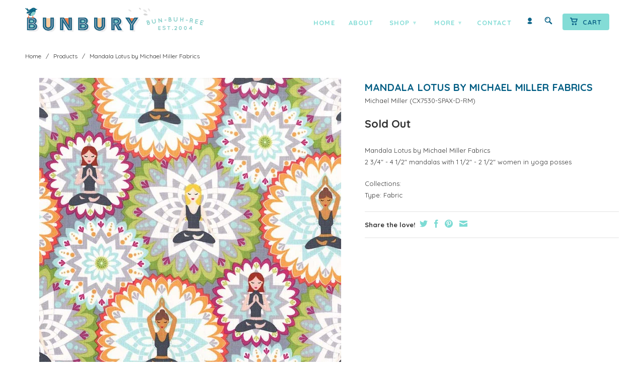

--- FILE ---
content_type: text/html; charset=utf-8
request_url: https://www.bunburyfabrics.com/products/mandala-lotus-by-michael-miller-fabrics
body_size: 19294
content:
<!DOCTYPE html>
<!--[if lt IE 7 ]><html class="ie ie6" lang="en"> <![endif]-->
<!--[if IE 7 ]><html class="ie ie7" lang="en"> <![endif]-->
<!--[if IE 8 ]><html class="ie ie8" lang="en"> <![endif]-->
<!--[if (gte IE 9)|!(IE)]><!--><html lang="en"> <!--<![endif]-->

<head>
<!-- Google tag (gtag.js) -->
<script async src="https://www.googletagmanager.com/gtag/js?id=AW-1047105641"></script>
<script>
  window.dataLayer = window.dataLayer || [];
  function gtag(){dataLayer.push(arguments);}
  gtag('js', new Date());

  gtag('config', 'AW-1047105641');
</script>
    
    <meta name="p:domain_verify" content="d83054ebf78369afce29eecca9050491"/>
       
    <meta charset="utf-8">
    <meta http-equiv="cleartype" content="on">
    <meta name="robots" content="index,follow">
      
           
    <title>Mandala Lotus by Michael Miller Fabrics - Bunbury Fabrics</title>
    
    
      <meta name="description" content="Mandala Lotus by Michael Miller Fabrics2 3/4&quot; - 4 1/2&quot; mandalas with 1 1/2&quot; - 2 1/2&quot; women in yoga posses" />
    

    <!-- Custom Fonts -->
    <link href="//fonts.googleapis.com/css?family=.|Open+Sans:light,normal,bold|Quicksand:light,normal,bold|Quicksand:light,normal,bold|Quicksand:light,normal,bold" rel="stylesheet" type="text/css" />

    

<meta property="og:site_name" content="Bunbury Fabrics">
<meta property="og:url" content="https://www.bunburyfabrics.com/products/mandala-lotus-by-michael-miller-fabrics">
<meta property="og:title" content="Mandala Lotus by Michael Miller Fabrics">
<meta property="og:type" content="product">
<meta property="og:description" content="Mandala Lotus by Michael Miller Fabrics2 3/4&quot; - 4 1/2&quot; mandalas with 1 1/2&quot; - 2 1/2&quot; women in yoga posses"><meta property="og:image" content="http://www.bunburyfabrics.com/cdn/shop/products/MandalaLotusbyMichaelMillerFabricscx7530_spa.jpg?v=1560648259">
  <meta property="og:image:secure_url" content="https://www.bunburyfabrics.com/cdn/shop/products/MandalaLotusbyMichaelMillerFabricscx7530_spa.jpg?v=1560648259">
  <meta property="og:image:width" content="698">
  <meta property="og:image:height" content="691"><meta property="og:price:amount" content="4.42">
  <meta property="og:price:currency" content="USD"><meta name="twitter:card" content="summary_large_image">
<meta name="twitter:title" content="Mandala Lotus by Michael Miller Fabrics">
<meta name="twitter:description" content="Mandala Lotus by Michael Miller Fabrics2 3/4&quot; - 4 1/2&quot; mandalas with 1 1/2&quot; - 2 1/2&quot; women in yoga posses">

    
    

    <!-- Mobile Specific Metas -->
    <meta name="HandheldFriendly" content="True">
    <meta name="MobileOptimized" content="320">
    <meta name="viewport" content="width=device-width, initial-scale=1, maximum-scale=1"> 

    <!-- Stylesheets -->
    <link href="//www.bunburyfabrics.com/cdn/shop/t/28/assets/styles.css?v=167559248080098627481728074598" rel="stylesheet" type="text/css" media="all" />
    <!--[if lte IE 9]>
      <link href="//www.bunburyfabrics.com/cdn/shop/t/28/assets/ie.css?v=16370617434440559491727823903" rel="stylesheet" type="text/css" media="all" />
    <![endif]-->
    <!--[if lte IE 7]>
      <script src="//www.bunburyfabrics.com/cdn/shop/t/28/assets/lte-ie7.js?v=163036231798125265921727823903" type="text/javascript"></script>
    <![endif]-->
    <link href="//www.bunburyfabrics.com/cdn/shop/t/28/assets/aeolidia.scss.css?v=77300374599110329831728070760" rel="stylesheet" type="text/css" media="all" />

    <!-- Icons -->
    <!-- /snippets/favicons.liquid -->
<link rel="apple-touch-icon" sizes="72x72" href="//www.bunburyfabrics.com/cdn/shop/t/28/assets/apple-touch-icon-72.png?v=151112699612231643081727823903">
<link rel="apple-touch-icon" sizes="76x76" href="//www.bunburyfabrics.com/cdn/shop/t/28/assets/apple-touch-icon-76.png?v=87754138956927724931727823903">
<link rel="apple-touch-icon" sizes="114x114" href="//www.bunburyfabrics.com/cdn/shop/t/28/assets/apple-touch-icon-114.png?v=179262338845385923611727823903">
<link rel="apple-touch-icon" sizes="120x120" href="//www.bunburyfabrics.com/cdn/shop/t/28/assets/apple-touch-icon-120.png?v=62554619951950176131727823903">
<link rel="apple-touch-icon" sizes="152x152" href="//www.bunburyfabrics.com/cdn/shop/t/28/assets/apple-touch-icon-152.png?v=175219369231488926631727823903">
<link rel="apple-touch-icon" sizes="167x167" href="//www.bunburyfabrics.com/cdn/shop/t/28/assets/apple-touch-icon-167.png?v=86166735830304160001727823903">
<link rel="apple-touch-icon" sizes="180x180" href="//www.bunburyfabrics.com/cdn/shop/t/28/assets/apple-touch-icon.png?v=78344512974278309641727823903">
<link rel="apple-touch-icon" sizes="196x196" href="//www.bunburyfabrics.com/cdn/shop/t/28/assets/apple-touch-icon-196.png?v=180143136332716244571727823903">
<link rel="icon" type="image/png" href="//www.bunburyfabrics.com/cdn/shop/t/28/assets/favicon-16x16.png?v=105132412965732833911727823903" sizes="16x16">
<link rel="icon" type="image/png" href="//www.bunburyfabrics.com/cdn/shop/t/28/assets/favicon-32x32.png?v=167838126253497199901727823903" sizes="32x32">
<link rel="icon" type="image/png" href="//www.bunburyfabrics.com/cdn/shop/t/28/assets/favicon-96x96.png?v=99586195465369746441727823903" sizes="96x96">
<link rel="icon" type="image/png" href="//www.bunburyfabrics.com/cdn/shop/t/28/assets/favicon-192x192.png?v=24000361823534837561727823903" sizes="192x192">
<link rel="manifest" href="//www.bunburyfabrics.com/cdn/shop/t/28/assets/manifest.json?v=19887788437393921251727823903">
<link rel="shortcut icon" sizes="196x196" href="//www.bunburyfabrics.com/cdn/shop/t/28/assets/apple-touch-icon-196.png?v=180143136332716244571727823903">
<meta name="apple-mobile-web-app-title" content="Bunbury Fabrics">
<meta name="application-name" content="Bunbury Fabrics">
<meta name="msapplication-config" content="//www.bunburyfabrics.com/cdn/shop/t/28/assets/browserconfig.xml?v=131456168448717392161727824777">
<meta name="theme-color" content="#005d83">
    <link rel="shortcut icon" type="image/x-icon" href="//www.bunburyfabrics.com/cdn/shop/t/28/assets/favicon.png?v=79762452325989656661727823903">
    <link rel="canonical" href="https://www.bunburyfabrics.com/products/mandala-lotus-by-michael-miller-fabrics" />
    
    
   
    <!-- Block indexing for spam links 21 Jan 2024 --><!-- jQuery and jQuery fallback -->
    <script src="//ajax.googleapis.com/ajax/libs/jquery/1.11.2/jquery.min.js"></script>
    <script>window.jQuery || document.write("<script src='//www.bunburyfabrics.com/cdn/shop/t/28/assets/jquery.min.js?v=137856824382255512321727823903'>\x3C/script>")</script>
    <script src="//www.bunburyfabrics.com/cdn/shop/t/28/assets/app.js?v=178808291145851209441727823903" type="text/javascript"></script>
    
    <script src="//www.bunburyfabrics.com/cdn/shopifycloud/storefront/assets/themes_support/option_selection-b017cd28.js" type="text/javascript"></script>        
    <script>window.performance && window.performance.mark && window.performance.mark('shopify.content_for_header.start');</script><meta name="google-site-verification" content="YVzH8FuspbbWUsEWrNM46Ww3p55LclaXWSnW0iKYMJo">
<meta id="shopify-digital-wallet" name="shopify-digital-wallet" content="/8921218/digital_wallets/dialog">
<meta name="shopify-checkout-api-token" content="09adbd92b2dbb03d2d5d8071bdf4d93f">
<meta id="in-context-paypal-metadata" data-shop-id="8921218" data-venmo-supported="false" data-environment="production" data-locale="en_US" data-paypal-v4="true" data-currency="USD">
<link rel="alternate" type="application/json+oembed" href="https://www.bunburyfabrics.com/products/mandala-lotus-by-michael-miller-fabrics.oembed">
<script async="async" src="/checkouts/internal/preloads.js?locale=en-US"></script>
<link rel="preconnect" href="https://shop.app" crossorigin="anonymous">
<script async="async" src="https://shop.app/checkouts/internal/preloads.js?locale=en-US&shop_id=8921218" crossorigin="anonymous"></script>
<script id="apple-pay-shop-capabilities" type="application/json">{"shopId":8921218,"countryCode":"US","currencyCode":"USD","merchantCapabilities":["supports3DS"],"merchantId":"gid:\/\/shopify\/Shop\/8921218","merchantName":"Bunbury Fabrics","requiredBillingContactFields":["postalAddress","email","phone"],"requiredShippingContactFields":["postalAddress","email","phone"],"shippingType":"shipping","supportedNetworks":["visa","masterCard","amex","discover","elo","jcb"],"total":{"type":"pending","label":"Bunbury Fabrics","amount":"1.00"},"shopifyPaymentsEnabled":true,"supportsSubscriptions":true}</script>
<script id="shopify-features" type="application/json">{"accessToken":"09adbd92b2dbb03d2d5d8071bdf4d93f","betas":["rich-media-storefront-analytics"],"domain":"www.bunburyfabrics.com","predictiveSearch":true,"shopId":8921218,"locale":"en"}</script>
<script>var Shopify = Shopify || {};
Shopify.shop = "bunbury-2.myshopify.com";
Shopify.locale = "en";
Shopify.currency = {"active":"USD","rate":"1.0"};
Shopify.country = "US";
Shopify.theme = {"name":"Retina 2.1 - 1\/4 yard price - NEWSLETTER","id":172585222438,"schema_name":null,"schema_version":null,"theme_store_id":null,"role":"main"};
Shopify.theme.handle = "null";
Shopify.theme.style = {"id":null,"handle":null};
Shopify.cdnHost = "www.bunburyfabrics.com/cdn";
Shopify.routes = Shopify.routes || {};
Shopify.routes.root = "/";</script>
<script type="module">!function(o){(o.Shopify=o.Shopify||{}).modules=!0}(window);</script>
<script>!function(o){function n(){var o=[];function n(){o.push(Array.prototype.slice.apply(arguments))}return n.q=o,n}var t=o.Shopify=o.Shopify||{};t.loadFeatures=n(),t.autoloadFeatures=n()}(window);</script>
<script>
  window.ShopifyPay = window.ShopifyPay || {};
  window.ShopifyPay.apiHost = "shop.app\/pay";
  window.ShopifyPay.redirectState = null;
</script>
<script id="shop-js-analytics" type="application/json">{"pageType":"product"}</script>
<script defer="defer" async type="module" src="//www.bunburyfabrics.com/cdn/shopifycloud/shop-js/modules/v2/client.init-shop-cart-sync_BdyHc3Nr.en.esm.js"></script>
<script defer="defer" async type="module" src="//www.bunburyfabrics.com/cdn/shopifycloud/shop-js/modules/v2/chunk.common_Daul8nwZ.esm.js"></script>
<script type="module">
  await import("//www.bunburyfabrics.com/cdn/shopifycloud/shop-js/modules/v2/client.init-shop-cart-sync_BdyHc3Nr.en.esm.js");
await import("//www.bunburyfabrics.com/cdn/shopifycloud/shop-js/modules/v2/chunk.common_Daul8nwZ.esm.js");

  window.Shopify.SignInWithShop?.initShopCartSync?.({"fedCMEnabled":true,"windoidEnabled":true});

</script>
<script>
  window.Shopify = window.Shopify || {};
  if (!window.Shopify.featureAssets) window.Shopify.featureAssets = {};
  window.Shopify.featureAssets['shop-js'] = {"shop-cart-sync":["modules/v2/client.shop-cart-sync_QYOiDySF.en.esm.js","modules/v2/chunk.common_Daul8nwZ.esm.js"],"init-fed-cm":["modules/v2/client.init-fed-cm_DchLp9rc.en.esm.js","modules/v2/chunk.common_Daul8nwZ.esm.js"],"shop-button":["modules/v2/client.shop-button_OV7bAJc5.en.esm.js","modules/v2/chunk.common_Daul8nwZ.esm.js"],"init-windoid":["modules/v2/client.init-windoid_DwxFKQ8e.en.esm.js","modules/v2/chunk.common_Daul8nwZ.esm.js"],"shop-cash-offers":["modules/v2/client.shop-cash-offers_DWtL6Bq3.en.esm.js","modules/v2/chunk.common_Daul8nwZ.esm.js","modules/v2/chunk.modal_CQq8HTM6.esm.js"],"shop-toast-manager":["modules/v2/client.shop-toast-manager_CX9r1SjA.en.esm.js","modules/v2/chunk.common_Daul8nwZ.esm.js"],"init-shop-email-lookup-coordinator":["modules/v2/client.init-shop-email-lookup-coordinator_UhKnw74l.en.esm.js","modules/v2/chunk.common_Daul8nwZ.esm.js"],"pay-button":["modules/v2/client.pay-button_DzxNnLDY.en.esm.js","modules/v2/chunk.common_Daul8nwZ.esm.js"],"avatar":["modules/v2/client.avatar_BTnouDA3.en.esm.js"],"init-shop-cart-sync":["modules/v2/client.init-shop-cart-sync_BdyHc3Nr.en.esm.js","modules/v2/chunk.common_Daul8nwZ.esm.js"],"shop-login-button":["modules/v2/client.shop-login-button_D8B466_1.en.esm.js","modules/v2/chunk.common_Daul8nwZ.esm.js","modules/v2/chunk.modal_CQq8HTM6.esm.js"],"init-customer-accounts-sign-up":["modules/v2/client.init-customer-accounts-sign-up_C8fpPm4i.en.esm.js","modules/v2/client.shop-login-button_D8B466_1.en.esm.js","modules/v2/chunk.common_Daul8nwZ.esm.js","modules/v2/chunk.modal_CQq8HTM6.esm.js"],"init-shop-for-new-customer-accounts":["modules/v2/client.init-shop-for-new-customer-accounts_CVTO0Ztu.en.esm.js","modules/v2/client.shop-login-button_D8B466_1.en.esm.js","modules/v2/chunk.common_Daul8nwZ.esm.js","modules/v2/chunk.modal_CQq8HTM6.esm.js"],"init-customer-accounts":["modules/v2/client.init-customer-accounts_dRgKMfrE.en.esm.js","modules/v2/client.shop-login-button_D8B466_1.en.esm.js","modules/v2/chunk.common_Daul8nwZ.esm.js","modules/v2/chunk.modal_CQq8HTM6.esm.js"],"shop-follow-button":["modules/v2/client.shop-follow-button_CkZpjEct.en.esm.js","modules/v2/chunk.common_Daul8nwZ.esm.js","modules/v2/chunk.modal_CQq8HTM6.esm.js"],"lead-capture":["modules/v2/client.lead-capture_BntHBhfp.en.esm.js","modules/v2/chunk.common_Daul8nwZ.esm.js","modules/v2/chunk.modal_CQq8HTM6.esm.js"],"checkout-modal":["modules/v2/client.checkout-modal_CfxcYbTm.en.esm.js","modules/v2/chunk.common_Daul8nwZ.esm.js","modules/v2/chunk.modal_CQq8HTM6.esm.js"],"shop-login":["modules/v2/client.shop-login_Da4GZ2H6.en.esm.js","modules/v2/chunk.common_Daul8nwZ.esm.js","modules/v2/chunk.modal_CQq8HTM6.esm.js"],"payment-terms":["modules/v2/client.payment-terms_MV4M3zvL.en.esm.js","modules/v2/chunk.common_Daul8nwZ.esm.js","modules/v2/chunk.modal_CQq8HTM6.esm.js"]};
</script>
<script id="__st">var __st={"a":8921218,"offset":-28800,"reqid":"f0748306-7601-4075-a7b4-b85bd8a00b68-1768961689","pageurl":"www.bunburyfabrics.com\/products\/mandala-lotus-by-michael-miller-fabrics","u":"c44754ce32fd","p":"product","rtyp":"product","rid":3031175233617};</script>
<script>window.ShopifyPaypalV4VisibilityTracking = true;</script>
<script id="captcha-bootstrap">!function(){'use strict';const t='contact',e='account',n='new_comment',o=[[t,t],['blogs',n],['comments',n],[t,'customer']],c=[[e,'customer_login'],[e,'guest_login'],[e,'recover_customer_password'],[e,'create_customer']],r=t=>t.map((([t,e])=>`form[action*='/${t}']:not([data-nocaptcha='true']) input[name='form_type'][value='${e}']`)).join(','),a=t=>()=>t?[...document.querySelectorAll(t)].map((t=>t.form)):[];function s(){const t=[...o],e=r(t);return a(e)}const i='password',u='form_key',d=['recaptcha-v3-token','g-recaptcha-response','h-captcha-response',i],f=()=>{try{return window.sessionStorage}catch{return}},m='__shopify_v',_=t=>t.elements[u];function p(t,e,n=!1){try{const o=window.sessionStorage,c=JSON.parse(o.getItem(e)),{data:r}=function(t){const{data:e,action:n}=t;return t[m]||n?{data:e,action:n}:{data:t,action:n}}(c);for(const[e,n]of Object.entries(r))t.elements[e]&&(t.elements[e].value=n);n&&o.removeItem(e)}catch(o){console.error('form repopulation failed',{error:o})}}const l='form_type',E='cptcha';function T(t){t.dataset[E]=!0}const w=window,h=w.document,L='Shopify',v='ce_forms',y='captcha';let A=!1;((t,e)=>{const n=(g='f06e6c50-85a8-45c8-87d0-21a2b65856fe',I='https://cdn.shopify.com/shopifycloud/storefront-forms-hcaptcha/ce_storefront_forms_captcha_hcaptcha.v1.5.2.iife.js',D={infoText:'Protected by hCaptcha',privacyText:'Privacy',termsText:'Terms'},(t,e,n)=>{const o=w[L][v],c=o.bindForm;if(c)return c(t,g,e,D).then(n);var r;o.q.push([[t,g,e,D],n]),r=I,A||(h.body.append(Object.assign(h.createElement('script'),{id:'captcha-provider',async:!0,src:r})),A=!0)});var g,I,D;w[L]=w[L]||{},w[L][v]=w[L][v]||{},w[L][v].q=[],w[L][y]=w[L][y]||{},w[L][y].protect=function(t,e){n(t,void 0,e),T(t)},Object.freeze(w[L][y]),function(t,e,n,w,h,L){const[v,y,A,g]=function(t,e,n){const i=e?o:[],u=t?c:[],d=[...i,...u],f=r(d),m=r(i),_=r(d.filter((([t,e])=>n.includes(e))));return[a(f),a(m),a(_),s()]}(w,h,L),I=t=>{const e=t.target;return e instanceof HTMLFormElement?e:e&&e.form},D=t=>v().includes(t);t.addEventListener('submit',(t=>{const e=I(t);if(!e)return;const n=D(e)&&!e.dataset.hcaptchaBound&&!e.dataset.recaptchaBound,o=_(e),c=g().includes(e)&&(!o||!o.value);(n||c)&&t.preventDefault(),c&&!n&&(function(t){try{if(!f())return;!function(t){const e=f();if(!e)return;const n=_(t);if(!n)return;const o=n.value;o&&e.removeItem(o)}(t);const e=Array.from(Array(32),(()=>Math.random().toString(36)[2])).join('');!function(t,e){_(t)||t.append(Object.assign(document.createElement('input'),{type:'hidden',name:u})),t.elements[u].value=e}(t,e),function(t,e){const n=f();if(!n)return;const o=[...t.querySelectorAll(`input[type='${i}']`)].map((({name:t})=>t)),c=[...d,...o],r={};for(const[a,s]of new FormData(t).entries())c.includes(a)||(r[a]=s);n.setItem(e,JSON.stringify({[m]:1,action:t.action,data:r}))}(t,e)}catch(e){console.error('failed to persist form',e)}}(e),e.submit())}));const S=(t,e)=>{t&&!t.dataset[E]&&(n(t,e.some((e=>e===t))),T(t))};for(const o of['focusin','change'])t.addEventListener(o,(t=>{const e=I(t);D(e)&&S(e,y())}));const B=e.get('form_key'),M=e.get(l),P=B&&M;t.addEventListener('DOMContentLoaded',(()=>{const t=y();if(P)for(const e of t)e.elements[l].value===M&&p(e,B);[...new Set([...A(),...v().filter((t=>'true'===t.dataset.shopifyCaptcha))])].forEach((e=>S(e,t)))}))}(h,new URLSearchParams(w.location.search),n,t,e,['guest_login'])})(!0,!0)}();</script>
<script integrity="sha256-4kQ18oKyAcykRKYeNunJcIwy7WH5gtpwJnB7kiuLZ1E=" data-source-attribution="shopify.loadfeatures" defer="defer" src="//www.bunburyfabrics.com/cdn/shopifycloud/storefront/assets/storefront/load_feature-a0a9edcb.js" crossorigin="anonymous"></script>
<script crossorigin="anonymous" defer="defer" src="//www.bunburyfabrics.com/cdn/shopifycloud/storefront/assets/shopify_pay/storefront-65b4c6d7.js?v=20250812"></script>
<script data-source-attribution="shopify.dynamic_checkout.dynamic.init">var Shopify=Shopify||{};Shopify.PaymentButton=Shopify.PaymentButton||{isStorefrontPortableWallets:!0,init:function(){window.Shopify.PaymentButton.init=function(){};var t=document.createElement("script");t.src="https://www.bunburyfabrics.com/cdn/shopifycloud/portable-wallets/latest/portable-wallets.en.js",t.type="module",document.head.appendChild(t)}};
</script>
<script data-source-attribution="shopify.dynamic_checkout.buyer_consent">
  function portableWalletsHideBuyerConsent(e){var t=document.getElementById("shopify-buyer-consent"),n=document.getElementById("shopify-subscription-policy-button");t&&n&&(t.classList.add("hidden"),t.setAttribute("aria-hidden","true"),n.removeEventListener("click",e))}function portableWalletsShowBuyerConsent(e){var t=document.getElementById("shopify-buyer-consent"),n=document.getElementById("shopify-subscription-policy-button");t&&n&&(t.classList.remove("hidden"),t.removeAttribute("aria-hidden"),n.addEventListener("click",e))}window.Shopify?.PaymentButton&&(window.Shopify.PaymentButton.hideBuyerConsent=portableWalletsHideBuyerConsent,window.Shopify.PaymentButton.showBuyerConsent=portableWalletsShowBuyerConsent);
</script>
<script data-source-attribution="shopify.dynamic_checkout.cart.bootstrap">document.addEventListener("DOMContentLoaded",(function(){function t(){return document.querySelector("shopify-accelerated-checkout-cart, shopify-accelerated-checkout")}if(t())Shopify.PaymentButton.init();else{new MutationObserver((function(e,n){t()&&(Shopify.PaymentButton.init(),n.disconnect())})).observe(document.body,{childList:!0,subtree:!0})}}));
</script>
<link id="shopify-accelerated-checkout-styles" rel="stylesheet" media="screen" href="https://www.bunburyfabrics.com/cdn/shopifycloud/portable-wallets/latest/accelerated-checkout-backwards-compat.css" crossorigin="anonymous">
<style id="shopify-accelerated-checkout-cart">
        #shopify-buyer-consent {
  margin-top: 1em;
  display: inline-block;
  width: 100%;
}

#shopify-buyer-consent.hidden {
  display: none;
}

#shopify-subscription-policy-button {
  background: none;
  border: none;
  padding: 0;
  text-decoration: underline;
  font-size: inherit;
  cursor: pointer;
}

#shopify-subscription-policy-button::before {
  box-shadow: none;
}

      </style>

<script>window.performance && window.performance.mark && window.performance.mark('shopify.content_for_header.end');</script>

<script src="https://cdn.shopify.com/extensions/19689677-6488-4a31-adf3-fcf4359c5fd9/forms-2295/assets/shopify-forms-loader.js" type="text/javascript" defer="defer"></script>
<link href="https://monorail-edge.shopifysvc.com" rel="dns-prefetch">
<script>(function(){if ("sendBeacon" in navigator && "performance" in window) {try {var session_token_from_headers = performance.getEntriesByType('navigation')[0].serverTiming.find(x => x.name == '_s').description;} catch {var session_token_from_headers = undefined;}var session_cookie_matches = document.cookie.match(/_shopify_s=([^;]*)/);var session_token_from_cookie = session_cookie_matches && session_cookie_matches.length === 2 ? session_cookie_matches[1] : "";var session_token = session_token_from_headers || session_token_from_cookie || "";function handle_abandonment_event(e) {var entries = performance.getEntries().filter(function(entry) {return /monorail-edge.shopifysvc.com/.test(entry.name);});if (!window.abandonment_tracked && entries.length === 0) {window.abandonment_tracked = true;var currentMs = Date.now();var navigation_start = performance.timing.navigationStart;var payload = {shop_id: 8921218,url: window.location.href,navigation_start,duration: currentMs - navigation_start,session_token,page_type: "product"};window.navigator.sendBeacon("https://monorail-edge.shopifysvc.com/v1/produce", JSON.stringify({schema_id: "online_store_buyer_site_abandonment/1.1",payload: payload,metadata: {event_created_at_ms: currentMs,event_sent_at_ms: currentMs}}));}}window.addEventListener('pagehide', handle_abandonment_event);}}());</script>
<script id="web-pixels-manager-setup">(function e(e,d,r,n,o){if(void 0===o&&(o={}),!Boolean(null===(a=null===(i=window.Shopify)||void 0===i?void 0:i.analytics)||void 0===a?void 0:a.replayQueue)){var i,a;window.Shopify=window.Shopify||{};var t=window.Shopify;t.analytics=t.analytics||{};var s=t.analytics;s.replayQueue=[],s.publish=function(e,d,r){return s.replayQueue.push([e,d,r]),!0};try{self.performance.mark("wpm:start")}catch(e){}var l=function(){var e={modern:/Edge?\/(1{2}[4-9]|1[2-9]\d|[2-9]\d{2}|\d{4,})\.\d+(\.\d+|)|Firefox\/(1{2}[4-9]|1[2-9]\d|[2-9]\d{2}|\d{4,})\.\d+(\.\d+|)|Chrom(ium|e)\/(9{2}|\d{3,})\.\d+(\.\d+|)|(Maci|X1{2}).+ Version\/(15\.\d+|(1[6-9]|[2-9]\d|\d{3,})\.\d+)([,.]\d+|)( \(\w+\)|)( Mobile\/\w+|) Safari\/|Chrome.+OPR\/(9{2}|\d{3,})\.\d+\.\d+|(CPU[ +]OS|iPhone[ +]OS|CPU[ +]iPhone|CPU IPhone OS|CPU iPad OS)[ +]+(15[._]\d+|(1[6-9]|[2-9]\d|\d{3,})[._]\d+)([._]\d+|)|Android:?[ /-](13[3-9]|1[4-9]\d|[2-9]\d{2}|\d{4,})(\.\d+|)(\.\d+|)|Android.+Firefox\/(13[5-9]|1[4-9]\d|[2-9]\d{2}|\d{4,})\.\d+(\.\d+|)|Android.+Chrom(ium|e)\/(13[3-9]|1[4-9]\d|[2-9]\d{2}|\d{4,})\.\d+(\.\d+|)|SamsungBrowser\/([2-9]\d|\d{3,})\.\d+/,legacy:/Edge?\/(1[6-9]|[2-9]\d|\d{3,})\.\d+(\.\d+|)|Firefox\/(5[4-9]|[6-9]\d|\d{3,})\.\d+(\.\d+|)|Chrom(ium|e)\/(5[1-9]|[6-9]\d|\d{3,})\.\d+(\.\d+|)([\d.]+$|.*Safari\/(?![\d.]+ Edge\/[\d.]+$))|(Maci|X1{2}).+ Version\/(10\.\d+|(1[1-9]|[2-9]\d|\d{3,})\.\d+)([,.]\d+|)( \(\w+\)|)( Mobile\/\w+|) Safari\/|Chrome.+OPR\/(3[89]|[4-9]\d|\d{3,})\.\d+\.\d+|(CPU[ +]OS|iPhone[ +]OS|CPU[ +]iPhone|CPU IPhone OS|CPU iPad OS)[ +]+(10[._]\d+|(1[1-9]|[2-9]\d|\d{3,})[._]\d+)([._]\d+|)|Android:?[ /-](13[3-9]|1[4-9]\d|[2-9]\d{2}|\d{4,})(\.\d+|)(\.\d+|)|Mobile Safari.+OPR\/([89]\d|\d{3,})\.\d+\.\d+|Android.+Firefox\/(13[5-9]|1[4-9]\d|[2-9]\d{2}|\d{4,})\.\d+(\.\d+|)|Android.+Chrom(ium|e)\/(13[3-9]|1[4-9]\d|[2-9]\d{2}|\d{4,})\.\d+(\.\d+|)|Android.+(UC? ?Browser|UCWEB|U3)[ /]?(15\.([5-9]|\d{2,})|(1[6-9]|[2-9]\d|\d{3,})\.\d+)\.\d+|SamsungBrowser\/(5\.\d+|([6-9]|\d{2,})\.\d+)|Android.+MQ{2}Browser\/(14(\.(9|\d{2,})|)|(1[5-9]|[2-9]\d|\d{3,})(\.\d+|))(\.\d+|)|K[Aa][Ii]OS\/(3\.\d+|([4-9]|\d{2,})\.\d+)(\.\d+|)/},d=e.modern,r=e.legacy,n=navigator.userAgent;return n.match(d)?"modern":n.match(r)?"legacy":"unknown"}(),u="modern"===l?"modern":"legacy",c=(null!=n?n:{modern:"",legacy:""})[u],f=function(e){return[e.baseUrl,"/wpm","/b",e.hashVersion,"modern"===e.buildTarget?"m":"l",".js"].join("")}({baseUrl:d,hashVersion:r,buildTarget:u}),m=function(e){var d=e.version,r=e.bundleTarget,n=e.surface,o=e.pageUrl,i=e.monorailEndpoint;return{emit:function(e){var a=e.status,t=e.errorMsg,s=(new Date).getTime(),l=JSON.stringify({metadata:{event_sent_at_ms:s},events:[{schema_id:"web_pixels_manager_load/3.1",payload:{version:d,bundle_target:r,page_url:o,status:a,surface:n,error_msg:t},metadata:{event_created_at_ms:s}}]});if(!i)return console&&console.warn&&console.warn("[Web Pixels Manager] No Monorail endpoint provided, skipping logging."),!1;try{return self.navigator.sendBeacon.bind(self.navigator)(i,l)}catch(e){}var u=new XMLHttpRequest;try{return u.open("POST",i,!0),u.setRequestHeader("Content-Type","text/plain"),u.send(l),!0}catch(e){return console&&console.warn&&console.warn("[Web Pixels Manager] Got an unhandled error while logging to Monorail."),!1}}}}({version:r,bundleTarget:l,surface:e.surface,pageUrl:self.location.href,monorailEndpoint:e.monorailEndpoint});try{o.browserTarget=l,function(e){var d=e.src,r=e.async,n=void 0===r||r,o=e.onload,i=e.onerror,a=e.sri,t=e.scriptDataAttributes,s=void 0===t?{}:t,l=document.createElement("script"),u=document.querySelector("head"),c=document.querySelector("body");if(l.async=n,l.src=d,a&&(l.integrity=a,l.crossOrigin="anonymous"),s)for(var f in s)if(Object.prototype.hasOwnProperty.call(s,f))try{l.dataset[f]=s[f]}catch(e){}if(o&&l.addEventListener("load",o),i&&l.addEventListener("error",i),u)u.appendChild(l);else{if(!c)throw new Error("Did not find a head or body element to append the script");c.appendChild(l)}}({src:f,async:!0,onload:function(){if(!function(){var e,d;return Boolean(null===(d=null===(e=window.Shopify)||void 0===e?void 0:e.analytics)||void 0===d?void 0:d.initialized)}()){var d=window.webPixelsManager.init(e)||void 0;if(d){var r=window.Shopify.analytics;r.replayQueue.forEach((function(e){var r=e[0],n=e[1],o=e[2];d.publishCustomEvent(r,n,o)})),r.replayQueue=[],r.publish=d.publishCustomEvent,r.visitor=d.visitor,r.initialized=!0}}},onerror:function(){return m.emit({status:"failed",errorMsg:"".concat(f," has failed to load")})},sri:function(e){var d=/^sha384-[A-Za-z0-9+/=]+$/;return"string"==typeof e&&d.test(e)}(c)?c:"",scriptDataAttributes:o}),m.emit({status:"loading"})}catch(e){m.emit({status:"failed",errorMsg:(null==e?void 0:e.message)||"Unknown error"})}}})({shopId: 8921218,storefrontBaseUrl: "https://www.bunburyfabrics.com",extensionsBaseUrl: "https://extensions.shopifycdn.com/cdn/shopifycloud/web-pixels-manager",monorailEndpoint: "https://monorail-edge.shopifysvc.com/unstable/produce_batch",surface: "storefront-renderer",enabledBetaFlags: ["2dca8a86"],webPixelsConfigList: [{"id":"828113190","configuration":"{\"config\":\"{\\\"google_tag_ids\\\":[\\\"AW-1047105641\\\",\\\"GT-PBN54H9\\\",\\\"GT-MKTDC8C\\\"],\\\"target_country\\\":\\\"US\\\",\\\"gtag_events\\\":[{\\\"type\\\":\\\"search\\\",\\\"action_label\\\":[\\\"G-GQT5NG49GJ\\\",\\\"AW-1047105641\\\/qYNSCNCMuJUBEOmgpvMD\\\",\\\"AW-1047105641\\\"]},{\\\"type\\\":\\\"begin_checkout\\\",\\\"action_label\\\":[\\\"G-GQT5NG49GJ\\\",\\\"AW-1047105641\\\/LxISCM2MuJUBEOmgpvMD\\\",\\\"AW-1047105641\\\"]},{\\\"type\\\":\\\"view_item\\\",\\\"action_label\\\":[\\\"G-GQT5NG49GJ\\\",\\\"AW-1047105641\\\/DEhRCM-LuJUBEOmgpvMD\\\",\\\"MC-Y6LDMDS00W\\\",\\\"AW-1047105641\\\"]},{\\\"type\\\":\\\"purchase\\\",\\\"action_label\\\":[\\\"G-GQT5NG49GJ\\\",\\\"AW-1047105641\\\/WeDrCMyLuJUBEOmgpvMD\\\",\\\"MC-Y6LDMDS00W\\\",\\\"AW-1047105641\\\"]},{\\\"type\\\":\\\"page_view\\\",\\\"action_label\\\":[\\\"G-GQT5NG49GJ\\\",\\\"AW-1047105641\\\/F8KLCMmLuJUBEOmgpvMD\\\",\\\"MC-Y6LDMDS00W\\\",\\\"AW-1047105641\\\"]},{\\\"type\\\":\\\"add_payment_info\\\",\\\"action_label\\\":[\\\"G-GQT5NG49GJ\\\",\\\"AW-1047105641\\\/svyWCNOMuJUBEOmgpvMD\\\",\\\"AW-1047105641\\\"]},{\\\"type\\\":\\\"add_to_cart\\\",\\\"action_label\\\":[\\\"G-GQT5NG49GJ\\\",\\\"AW-1047105641\\\/XW3yCMqMuJUBEOmgpvMD\\\",\\\"AW-1047105641\\\"]}],\\\"enable_monitoring_mode\\\":false}\"}","eventPayloadVersion":"v1","runtimeContext":"OPEN","scriptVersion":"b2a88bafab3e21179ed38636efcd8a93","type":"APP","apiClientId":1780363,"privacyPurposes":[],"dataSharingAdjustments":{"protectedCustomerApprovalScopes":["read_customer_address","read_customer_email","read_customer_name","read_customer_personal_data","read_customer_phone"]}},{"id":"164593958","configuration":"{\"tagID\":\"2612400240200\"}","eventPayloadVersion":"v1","runtimeContext":"STRICT","scriptVersion":"18031546ee651571ed29edbe71a3550b","type":"APP","apiClientId":3009811,"privacyPurposes":["ANALYTICS","MARKETING","SALE_OF_DATA"],"dataSharingAdjustments":{"protectedCustomerApprovalScopes":["read_customer_address","read_customer_email","read_customer_name","read_customer_personal_data","read_customer_phone"]}},{"id":"shopify-app-pixel","configuration":"{}","eventPayloadVersion":"v1","runtimeContext":"STRICT","scriptVersion":"0450","apiClientId":"shopify-pixel","type":"APP","privacyPurposes":["ANALYTICS","MARKETING"]},{"id":"shopify-custom-pixel","eventPayloadVersion":"v1","runtimeContext":"LAX","scriptVersion":"0450","apiClientId":"shopify-pixel","type":"CUSTOM","privacyPurposes":["ANALYTICS","MARKETING"]}],isMerchantRequest: false,initData: {"shop":{"name":"Bunbury Fabrics","paymentSettings":{"currencyCode":"USD"},"myshopifyDomain":"bunbury-2.myshopify.com","countryCode":"US","storefrontUrl":"https:\/\/www.bunburyfabrics.com"},"customer":null,"cart":null,"checkout":null,"productVariants":[{"price":{"amount":4.42,"currencyCode":"USD"},"product":{"title":"Mandala Lotus by Michael Miller Fabrics","vendor":"Michael Miller","id":"3031175233617","untranslatedTitle":"Mandala Lotus by Michael Miller Fabrics","url":"\/products\/mandala-lotus-by-michael-miller-fabrics","type":"Fabric"},"id":"47893282554150","image":{"src":"\/\/www.bunburyfabrics.com\/cdn\/shop\/products\/MandalaLotusbyMichaelMillerFabricscx7530_spa.jpg?v=1560648259"},"sku":"CX7530-SPAX-D-RM","title":"Default Title","untranslatedTitle":"Default Title"}],"purchasingCompany":null},},"https://www.bunburyfabrics.com/cdn","fcfee988w5aeb613cpc8e4bc33m6693e112",{"modern":"","legacy":""},{"shopId":"8921218","storefrontBaseUrl":"https:\/\/www.bunburyfabrics.com","extensionBaseUrl":"https:\/\/extensions.shopifycdn.com\/cdn\/shopifycloud\/web-pixels-manager","surface":"storefront-renderer","enabledBetaFlags":"[\"2dca8a86\"]","isMerchantRequest":"false","hashVersion":"fcfee988w5aeb613cpc8e4bc33m6693e112","publish":"custom","events":"[[\"page_viewed\",{}],[\"product_viewed\",{\"productVariant\":{\"price\":{\"amount\":4.42,\"currencyCode\":\"USD\"},\"product\":{\"title\":\"Mandala Lotus by Michael Miller Fabrics\",\"vendor\":\"Michael Miller\",\"id\":\"3031175233617\",\"untranslatedTitle\":\"Mandala Lotus by Michael Miller Fabrics\",\"url\":\"\/products\/mandala-lotus-by-michael-miller-fabrics\",\"type\":\"Fabric\"},\"id\":\"47893282554150\",\"image\":{\"src\":\"\/\/www.bunburyfabrics.com\/cdn\/shop\/products\/MandalaLotusbyMichaelMillerFabricscx7530_spa.jpg?v=1560648259\"},\"sku\":\"CX7530-SPAX-D-RM\",\"title\":\"Default Title\",\"untranslatedTitle\":\"Default Title\"}}]]"});</script><script>
  window.ShopifyAnalytics = window.ShopifyAnalytics || {};
  window.ShopifyAnalytics.meta = window.ShopifyAnalytics.meta || {};
  window.ShopifyAnalytics.meta.currency = 'USD';
  var meta = {"product":{"id":3031175233617,"gid":"gid:\/\/shopify\/Product\/3031175233617","vendor":"Michael Miller","type":"Fabric","handle":"mandala-lotus-by-michael-miller-fabrics","variants":[{"id":47893282554150,"price":442,"name":"Mandala Lotus by Michael Miller Fabrics","public_title":null,"sku":"CX7530-SPAX-D-RM"}],"remote":false},"page":{"pageType":"product","resourceType":"product","resourceId":3031175233617,"requestId":"f0748306-7601-4075-a7b4-b85bd8a00b68-1768961689"}};
  for (var attr in meta) {
    window.ShopifyAnalytics.meta[attr] = meta[attr];
  }
</script>
<script class="analytics">
  (function () {
    var customDocumentWrite = function(content) {
      var jquery = null;

      if (window.jQuery) {
        jquery = window.jQuery;
      } else if (window.Checkout && window.Checkout.$) {
        jquery = window.Checkout.$;
      }

      if (jquery) {
        jquery('body').append(content);
      }
    };

    var hasLoggedConversion = function(token) {
      if (token) {
        return document.cookie.indexOf('loggedConversion=' + token) !== -1;
      }
      return false;
    }

    var setCookieIfConversion = function(token) {
      if (token) {
        var twoMonthsFromNow = new Date(Date.now());
        twoMonthsFromNow.setMonth(twoMonthsFromNow.getMonth() + 2);

        document.cookie = 'loggedConversion=' + token + '; expires=' + twoMonthsFromNow;
      }
    }

    var trekkie = window.ShopifyAnalytics.lib = window.trekkie = window.trekkie || [];
    if (trekkie.integrations) {
      return;
    }
    trekkie.methods = [
      'identify',
      'page',
      'ready',
      'track',
      'trackForm',
      'trackLink'
    ];
    trekkie.factory = function(method) {
      return function() {
        var args = Array.prototype.slice.call(arguments);
        args.unshift(method);
        trekkie.push(args);
        return trekkie;
      };
    };
    for (var i = 0; i < trekkie.methods.length; i++) {
      var key = trekkie.methods[i];
      trekkie[key] = trekkie.factory(key);
    }
    trekkie.load = function(config) {
      trekkie.config = config || {};
      trekkie.config.initialDocumentCookie = document.cookie;
      var first = document.getElementsByTagName('script')[0];
      var script = document.createElement('script');
      script.type = 'text/javascript';
      script.onerror = function(e) {
        var scriptFallback = document.createElement('script');
        scriptFallback.type = 'text/javascript';
        scriptFallback.onerror = function(error) {
                var Monorail = {
      produce: function produce(monorailDomain, schemaId, payload) {
        var currentMs = new Date().getTime();
        var event = {
          schema_id: schemaId,
          payload: payload,
          metadata: {
            event_created_at_ms: currentMs,
            event_sent_at_ms: currentMs
          }
        };
        return Monorail.sendRequest("https://" + monorailDomain + "/v1/produce", JSON.stringify(event));
      },
      sendRequest: function sendRequest(endpointUrl, payload) {
        // Try the sendBeacon API
        if (window && window.navigator && typeof window.navigator.sendBeacon === 'function' && typeof window.Blob === 'function' && !Monorail.isIos12()) {
          var blobData = new window.Blob([payload], {
            type: 'text/plain'
          });

          if (window.navigator.sendBeacon(endpointUrl, blobData)) {
            return true;
          } // sendBeacon was not successful

        } // XHR beacon

        var xhr = new XMLHttpRequest();

        try {
          xhr.open('POST', endpointUrl);
          xhr.setRequestHeader('Content-Type', 'text/plain');
          xhr.send(payload);
        } catch (e) {
          console.log(e);
        }

        return false;
      },
      isIos12: function isIos12() {
        return window.navigator.userAgent.lastIndexOf('iPhone; CPU iPhone OS 12_') !== -1 || window.navigator.userAgent.lastIndexOf('iPad; CPU OS 12_') !== -1;
      }
    };
    Monorail.produce('monorail-edge.shopifysvc.com',
      'trekkie_storefront_load_errors/1.1',
      {shop_id: 8921218,
      theme_id: 172585222438,
      app_name: "storefront",
      context_url: window.location.href,
      source_url: "//www.bunburyfabrics.com/cdn/s/trekkie.storefront.cd680fe47e6c39ca5d5df5f0a32d569bc48c0f27.min.js"});

        };
        scriptFallback.async = true;
        scriptFallback.src = '//www.bunburyfabrics.com/cdn/s/trekkie.storefront.cd680fe47e6c39ca5d5df5f0a32d569bc48c0f27.min.js';
        first.parentNode.insertBefore(scriptFallback, first);
      };
      script.async = true;
      script.src = '//www.bunburyfabrics.com/cdn/s/trekkie.storefront.cd680fe47e6c39ca5d5df5f0a32d569bc48c0f27.min.js';
      first.parentNode.insertBefore(script, first);
    };
    trekkie.load(
      {"Trekkie":{"appName":"storefront","development":false,"defaultAttributes":{"shopId":8921218,"isMerchantRequest":null,"themeId":172585222438,"themeCityHash":"14879466848924793719","contentLanguage":"en","currency":"USD","eventMetadataId":"fc47d30c-d096-4c95-8fe4-3cb74729f76e"},"isServerSideCookieWritingEnabled":true,"monorailRegion":"shop_domain","enabledBetaFlags":["65f19447"]},"Session Attribution":{},"S2S":{"facebookCapiEnabled":false,"source":"trekkie-storefront-renderer","apiClientId":580111}}
    );

    var loaded = false;
    trekkie.ready(function() {
      if (loaded) return;
      loaded = true;

      window.ShopifyAnalytics.lib = window.trekkie;

      var originalDocumentWrite = document.write;
      document.write = customDocumentWrite;
      try { window.ShopifyAnalytics.merchantGoogleAnalytics.call(this); } catch(error) {};
      document.write = originalDocumentWrite;

      window.ShopifyAnalytics.lib.page(null,{"pageType":"product","resourceType":"product","resourceId":3031175233617,"requestId":"f0748306-7601-4075-a7b4-b85bd8a00b68-1768961689","shopifyEmitted":true});

      var match = window.location.pathname.match(/checkouts\/(.+)\/(thank_you|post_purchase)/)
      var token = match? match[1]: undefined;
      if (!hasLoggedConversion(token)) {
        setCookieIfConversion(token);
        window.ShopifyAnalytics.lib.track("Viewed Product",{"currency":"USD","variantId":47893282554150,"productId":3031175233617,"productGid":"gid:\/\/shopify\/Product\/3031175233617","name":"Mandala Lotus by Michael Miller Fabrics","price":"4.42","sku":"CX7530-SPAX-D-RM","brand":"Michael Miller","variant":null,"category":"Fabric","nonInteraction":true,"remote":false},undefined,undefined,{"shopifyEmitted":true});
      window.ShopifyAnalytics.lib.track("monorail:\/\/trekkie_storefront_viewed_product\/1.1",{"currency":"USD","variantId":47893282554150,"productId":3031175233617,"productGid":"gid:\/\/shopify\/Product\/3031175233617","name":"Mandala Lotus by Michael Miller Fabrics","price":"4.42","sku":"CX7530-SPAX-D-RM","brand":"Michael Miller","variant":null,"category":"Fabric","nonInteraction":true,"remote":false,"referer":"https:\/\/www.bunburyfabrics.com\/products\/mandala-lotus-by-michael-miller-fabrics"});
      }
    });


        var eventsListenerScript = document.createElement('script');
        eventsListenerScript.async = true;
        eventsListenerScript.src = "//www.bunburyfabrics.com/cdn/shopifycloud/storefront/assets/shop_events_listener-3da45d37.js";
        document.getElementsByTagName('head')[0].appendChild(eventsListenerScript);

})();</script>
  <script>
  if (!window.ga || (window.ga && typeof window.ga !== 'function')) {
    window.ga = function ga() {
      (window.ga.q = window.ga.q || []).push(arguments);
      if (window.Shopify && window.Shopify.analytics && typeof window.Shopify.analytics.publish === 'function') {
        window.Shopify.analytics.publish("ga_stub_called", {}, {sendTo: "google_osp_migration"});
      }
      console.error("Shopify's Google Analytics stub called with:", Array.from(arguments), "\nSee https://help.shopify.com/manual/promoting-marketing/pixels/pixel-migration#google for more information.");
    };
    if (window.Shopify && window.Shopify.analytics && typeof window.Shopify.analytics.publish === 'function') {
      window.Shopify.analytics.publish("ga_stub_initialized", {}, {sendTo: "google_osp_migration"});
    }
  }
</script>
<script
  defer
  src="https://www.bunburyfabrics.com/cdn/shopifycloud/perf-kit/shopify-perf-kit-3.0.4.min.js"
  data-application="storefront-renderer"
  data-shop-id="8921218"
  data-render-region="gcp-us-central1"
  data-page-type="product"
  data-theme-instance-id="172585222438"
  data-theme-name=""
  data-theme-version=""
  data-monorail-region="shop_domain"
  data-resource-timing-sampling-rate="10"
  data-shs="true"
  data-shs-beacon="true"
  data-shs-export-with-fetch="true"
  data-shs-logs-sample-rate="1"
  data-shs-beacon-endpoint="https://www.bunburyfabrics.com/api/collect"
></script>
</head>
  
  <!-- ST - 06 Feb 2018 -->
  <body class="product  template-product">
  <!-- ST - 06 Feb 2018 -->
    <div>
      <div id="header" class="mm-fixed-top">
        <a href="#nav" class="icon-menu"> <span></span></a>
        <a href="#cart" class="icon-cart right"><svg version="1.1" id="Layer_1" xmlns="http://www.w3.org/2000/svg" xmlns:xlink="http://www.w3.org/1999/xlink" x="0px" y="0px"
	 viewBox="-116 76.2 16 16" enable-background="new -116 76.2 16 16" xml:space="preserve" width="15">
<path d="M-110,88.2c-1.1,0-2,0.9-2,2c0,1.1,0.9,2,2,2s2-0.9,2-2C-108,89.1-108.9,88.2-110,88.2z M-104,88.2c-1.1,0-2,0.9-2,2
	c0,1.1,0.9,2,2,2s2-0.9,2-2C-102,89.1-102.9,88.2-104,88.2z M-101,78.2h-10.9l-0.3-1c-0.2-0.9-0.8-1-1-1h-1.8c-0.6,0-1,0.4-1,1
	c0,0.6,0.4,1,1,1h1l2,7.2c0.2,0.6,0.6,0.8,1,0.8h8c0.4,0,0.8-0.2,1-0.8l1.7-5.2c0.2-0.5,0.3-0.8,0.3-1
	C-100,78.6-100.6,78.2-101,78.2z M-103.7,84.2h-6.6l-1.1-4h9L-103.7,84.2z"/>
</svg>              

      </div>
      
      <div class="hidden">
        <div id="nav">
          <ul>
            
              
                <li ><a href="/" title="Home">Home</a></li>
              
            
              
                <li ><a href="/pages/about-us" title="About">About</a></li>
              
            
              
                <li ><a href="/collections/fabric" title="Shop">Shop</a>
                  <ul>
                    
                      
                        <li ><a href="/collections/fabric" title="Fabric">Fabric</a></li>
                      
                    
                      
                        <li ><a href="/collections/sewing-kits" title="Kits">Kits</a></li>
                      
                    
                      
                        <li ><a href="/collections/pre-cut-fabric" title="Pre-Cut">Pre-Cut</a></li>
                      
                    
                      
                        <li ><a href="/pages/fabric-brands" title="Brands">Brands</a></li>
                      
                    
                      
                        <li ><a href="/pages/fabric-collections" title="Collections">Collections</a></li>
                      
                    
                      
                        <li ><a href="/pages/fabric-themes" title="Themes">Themes</a></li>
                      
                    
                      
                        <li ><a href="/collections/sewing-patterns-books" title="Patterns & Books">Patterns & Books</a></li>
                      
                    
                      
                        <li ><a href="/collections/notions" title="Notions">Notions</a></li>
                      
                    
                      
                        <li ><a href="/collections/trims" title="Trims">Trims</a></li>
                      
                    
                      
                        <li ><a href="/collections/felt" title="Felt">Felt</a></li>
                      
                    
                      
                        <li ><a href="/collections/embroidery" title="Embroidery">Embroidery</a></li>
                      
                    
                      
                        <li ><a href="/products/bunbury-fabrics-gift-certificates" title="Gift Certificates">Gift Certificates</a></li>
                      
                    
                      
                        <li ><a href="/collections/sale" title="Sale">Sale</a></li>
                      
                    
                  </ul>
                </li>
              
            
              
                <li ><a href="/pages/help" title="More">More</a>
                  <ul>
                    
                      
                        <li ><a href="/blogs/bunbury" title="Blog">Blog</a></li>
                      
                    
                      
                        <li ><a href="/pages/help" title="FAQs and Help">FAQs and Help</a></li>
                      
                    
                      
                        <li ><a href="/pages/returns" title="Returns">Returns</a></li>
                      
                    
                      
                        <li ><a href="/pages/shipping" title="Shipping">Shipping</a></li>
                      
                    
                  </ul>
                </li>
              
            
              
                <li ><a href="/pages/contact" title="Contact">Contact</a></li>
              
            
            
              
                <li class="account-link">
                  <a href="https://www.bunburyfabrics.com/customer_authentication/redirect?locale=en&amp;region_country=US" id="customer_login_link">My Account</a>
                </li>
              
            
          </ul>
        </div> 
          
        <div id="cart">
          <ul>
            <li class="mm-subtitle"><a class="mm-subclose continue" href="#cart">Continue Shopping</a></li>

            
              <li class="Label">Your Cart is Empty</li>
            
          </ul>
        </div>
      </div>

      <div class="header mm-fixed-top header_bar">
        <div class="container"> 
          <div class="five columns logo">
            <a href="https://www.bunburyfabrics.com" title="Bunbury Fabrics">
              
              <img src="//www.bunburyfabrics.com/cdn/shop/t/28/assets/logo.png?v=117106677252160581921727823903" alt="Bunbury Fabrics" data-src="//www.bunburyfabrics.com/cdn/shop/t/28/assets/logo.png?v=117106677252160581921727823903"  />
              
            </a>
          </div>

          <div class="eleven columns nav mobile_hidden">
            <ul class="menu">
              
                
                  <li><a href="/" title="Home" class="top-link ">Home</a></li>
                
              
                
                  <li><a href="/pages/about-us" title="About" class="top-link ">About</a></li>
                
              
                

                  
                  
                  
                  

                  <li><a href="/collections/fabric" title="Shop" class="sub-menu  ">Shop                     
                    <span class="arrow">▾</span></a> 
                    <div class="dropdown dropdown-wide">
                      <ul>
                        
                        
                        
                          
                          <li><a href="/collections/fabric" title="Fabric">Fabric</a></li>
                          

                          
                        
                          
                          <li><a href="/collections/sewing-kits" title="Kits">Kits</a></li>
                          

                          
                        
                          
                          <li><a href="/collections/pre-cut-fabric" title="Pre-Cut">Pre-Cut</a></li>
                          

                          
                        
                          
                          <li><a href="/pages/fabric-brands" title="Brands">Brands</a></li>
                          

                          
                        
                          
                          <li><a href="/pages/fabric-collections" title="Collections">Collections</a></li>
                          

                          
                        
                          
                          <li><a href="/pages/fabric-themes" title="Themes">Themes</a></li>
                          

                          
                        
                          
                          <li><a href="/collections/sewing-patterns-books" title="Patterns & Books">Patterns & Books</a></li>
                          

                          
                        
                          
                          <li><a href="/collections/notions" title="Notions">Notions</a></li>
                          

                          
                        
                          
                          <li><a href="/collections/trims" title="Trims">Trims</a></li>
                          

                          
                        
                          
                          <li><a href="/collections/felt" title="Felt">Felt</a></li>
                          

                          
                            
                            </ul>
                            <ul>
                          
                        
                          
                          <li><a href="/collections/embroidery" title="Embroidery">Embroidery</a></li>
                          

                          
                        
                          
                          <li><a href="/products/bunbury-fabrics-gift-certificates" title="Gift Certificates">Gift Certificates</a></li>
                          

                          
                        
                          
                          <li><a href="/collections/sale" title="Sale">Sale</a></li>
                          

                          
                        
                      </ul>
                    </div>
                  </li>
                
              
                

                  
                  
                  
                  

                  <li><a href="/pages/help" title="More" class="sub-menu  ">More                     
                    <span class="arrow">▾</span></a> 
                    <div class="dropdown ">
                      <ul>
                        
                        
                        
                          
                          <li><a href="/blogs/bunbury" title="Blog">Blog</a></li>
                          

                          
                        
                          
                          <li><a href="/pages/help" title="FAQs and Help">FAQs and Help</a></li>
                          

                          
                        
                          
                          <li><a href="/pages/returns" title="Returns">Returns</a></li>
                          

                          
                        
                          
                          <li><a href="/pages/shipping" title="Shipping">Shipping</a></li>
                          

                          
                        
                      </ul>
                    </div>
                  </li>
                
              
                
                  <li><a href="/pages/contact" title="Contact" class="top-link ">Contact</a></li>
                
              
            
              
              
                <li class="account-link">
                  <a href="/account" title="My Account " class="icon-user"><svg version="1.1" id="Layer_1" xmlns="http://www.w3.org/2000/svg" xmlns:xlink="http://www.w3.org/1999/xlink" x="0px" y="0px"
	 viewBox="-112 72.2 24 24" enable-background="new -112 72.2 24 24" xml:space="preserve">
<path d="M-96.5,84.8c-0.9,0.9-2.2,1.5-3.5,1.5s-2.6-0.6-3.5-1.5c-0.9-0.9-1.5-2.2-1.5-3.5c0-1.4,0.6-2.6,1.5-3.5
	c0.9-0.9,2.2-1.5,3.5-1.5s2.6,0.6,3.5,1.5c0.9,0.9,1.5,2.2,1.5,3.5C-95,82.6-95.6,83.9-96.5,84.8z M-106,91.2c0,1,2.2,2,6,2
	c3.5,0,6-1,6-2c0-2-2.4-4-6-4C-103.8,87.2-106,89.2-106,91.2z"/>
</svg>
</a>
                </li>
              
              
                <li class="account-link">
                  <a href="/search" title="Search" class="icon-search" id="search-toggle"><svg version="1.1" id="Layer_1" xmlns="http://www.w3.org/2000/svg" xmlns:xlink="http://www.w3.org/1999/xlink" x="0px" y="0px"
	 viewBox="125 -166.8 500 500" enable-background="new 125 -166.8 500 500" xml:space="preserve">
<path d="M334.6-30.6c0-10-8.2-18.4-18.2-18.4c-14.4,0-32,10.3-46.7,24.8c-15,14.9-26,34.8-26,47.9
	c0,10,8.2,18.2,18.2,18.2c8.9,0,16.4-6.4,17.9-15c4.5-18.3,20.2-35,39.8-39.5C328.1-14.2,334.6-21.7,334.6-30.6z M465.1,121.3
	c15.2-24.3,24-53.2,24-84c0-87.9-71.1-159-159-159c-87.9,0-159,71.1-159,159c0,87.9,71.1,159,159,159c30.9,0,59.6-8.8,84-24
	l104.4,104.3c14,14.1,36.9,14.1,51,0c14.1-14.1,14.1-37,0-51.1L465.1,121.3z M330.1,150.9c-62.7,0-113.6-50.9-113.6-113.6
	c0-62.7,50.9-113.6,113.6-113.6S443.6-25.4,443.6,37.3C443.6,100,392.7,150.9,330.1,150.9z"/>
</svg>
</a>
                </li>
              
              
              <li>
                <a href="#cart" class="icon-cart cart-button"><svg version="1.1" id="Layer_1" xmlns="http://www.w3.org/2000/svg" xmlns:xlink="http://www.w3.org/1999/xlink" x="0px" y="0px"
	 viewBox="-116 76.2 16 16" enable-background="new -116 76.2 16 16" xml:space="preserve" width="15">
<path d="M-110,88.2c-1.1,0-2,0.9-2,2c0,1.1,0.9,2,2,2s2-0.9,2-2C-108,89.1-108.9,88.2-110,88.2z M-104,88.2c-1.1,0-2,0.9-2,2
	c0,1.1,0.9,2,2,2s2-0.9,2-2C-102,89.1-102.9,88.2-104,88.2z M-101,78.2h-10.9l-0.3-1c-0.2-0.9-0.8-1-1-1h-1.8c-0.6,0-1,0.4-1,1
	c0,0.6,0.4,1,1,1h1l2,7.2c0.2,0.6,0.6,0.8,1,0.8h8c0.4,0,0.8-0.2,1-0.8l1.7-5.2c0.2-0.5,0.3-0.8,0.3-1
	C-100,78.6-100.6,78.2-101,78.2z M-103.7,84.2h-6.6l-1.1-4h9L-103.7,84.2z"/>
</svg>

<span>Cart</span></a>
              </li>
            </ul>
          </div>
        </div>
      </div>


      
        <div class="container main content"> 
      

      

      
        


<div class="sixteen columns">
  <div class="clearfix breadcrumb">
    <div class="right mobile_hidden">
      

      
    </div>


      <div class="breadcrumb_text" itemscope itemtype="http://schema.org/BreadcrumbList">
        <span itemprop="itemListElement" itemscope itemtype="http://schema.org/ListItem">
          <meta itemprop="position" content="1" />
          <a href="https://www.bunburyfabrics.com" title="Bunbury Fabrics" itemprop="item"><span itemprop="name">Home</span></a></span>
        &nbsp; / &nbsp;
        <span itemprop="itemListElement" itemscope itemtype="http://schema.org/ListItem">
        <meta itemprop="position" content="2" />  
          
            <a href="/collections/all" title="Products" itemprop="item"><span itemprop="name">Products</span></a>
          
        </span>
        &nbsp; / &nbsp;
        Mandala Lotus by Michael Miller Fabrics
      </div>
  </div>
</div>


  	<div class="sixteen columns" itemscope itemtype="http://schema.org/Product">
    <div id="product-3031175233617">

<meta itemprop="image" content="https://www.bunburyfabrics.com/cdn/shop/products/MandalaLotusbyMichaelMillerFabricscx7530_spa_grande.jpg?v=1560648259"/>
<meta itemprop="gtin" content=""/>
<meta itemprop="mpn" content="CX7530-SPAX-D-RM"/>

	<div class="section product_section clearfix">
	  
  	              
       <div class="nine columns alpha">
         

<div class="flexslider product_gallery product_slider" id="product-3031175233617-gallery">
  <ul class="slides">
    
      <li data-thumb="//www.bunburyfabrics.com/cdn/shop/products/MandalaLotusbyMichaelMillerFabricscx7530_spa_grande.jpg?v=1560648259" data-title="Mandala Lotus by Michael Miller Fabrics">
        
          <a href="//www.bunburyfabrics.com/cdn/shop/products/MandalaLotusbyMichaelMillerFabricscx7530_spa.jpg?v=1560648259" class="fancybox" data-fancybox-group="3031175233617" title="Mandala Lotus by Michael Miller Fabrics">
            <img src="//www.bunburyfabrics.com/cdn/shop/t/28/assets/loader.gif?v=38408244440897529091727823903" data-src="//www.bunburyfabrics.com/cdn/shop/products/MandalaLotusbyMichaelMillerFabricscx7530_spa_grande.jpg?v=1560648259" data-src-retina="//www.bunburyfabrics.com/cdn/shop/products/MandalaLotusbyMichaelMillerFabricscx7530_spa_1024x1024.jpg?v=1560648259" alt="Mandala Lotus by Michael Miller Fabrics" data-index="0" data-image-id="7962764673105" data-cloudzoom="zoomImage: '//www.bunburyfabrics.com/cdn/shop/products/MandalaLotusbyMichaelMillerFabricscx7530_spa.jpg?v=1560648259', tintColor: '#ffffff', zoomPosition: 'inside', zoomOffsetX: 0, hoverIntentDelay: 100, touchStartDelay: 250" class="cloudzoom featured_image" />
          </a>
        
      </li>
    
  </ul>
</div>
        </div>
     

     <div class="seven columns omega">
       <h1 class="product_name" itemprop="name">Mandala Lotus by Michael Miller Fabrics</h1>
       
          <p class="vendor">
            <span itemprop="brand"><a href="/collections/vendors?q=Michael%20Miller" title="Michael Miller">Michael Miller</a></span> (<span itemprop="sku">CX7530-SPAX-D-RM</span>)
          </p>
       

      
      
      <p class="modal_price" itemprop="offers" itemscope itemtype="http://schema.org/Offer">

         <meta itemprop="priceCurrency" content="USD" />
         <meta itemprop="seller" content="Bunbury Fabrics" />
         <meta itemprop="availability" content="OutOfStock" />
         <meta itemprop="itemCondition" content="https://schema.org/NewCondition" />
         <meta itemprop="url" content="http://www.bunburyfabrics.com/products/mandala-lotus-by-michael-miller-fabrics"/>
         <meta itemprop="brand" itemtype="https://schema.org/Brand" content="Michael Miller" />
        
         <span class="sold_out">Sold Out</span>
         <span itemprop="price" content="4.42" class=""> 
            <span class="current_price">
              
            </span>
         </span>
         <span class="was_price">
          
         </span>
      </p>
      
     
      

       
         
          <div class="description" itemprop="description">
            Mandala Lotus by Michael Miller Fabrics<br>2 3/4" - 4 1/2" mandalas with 1 1/2" - 2 1/2" women in yoga posses
          </div>
        
       

       

       

       <div class="meta">
         
           <p>
             <span class="label">Collections:</span> 
             <span>
              
            </span>
          </p>
         
       
         
            
        
           <p>
             <span class="label">Type:</span> 
             <span itemprop="category"><a href="/collections/types?q=Fabric" title="Fabric">Fabric</a></span>
           </p>
        

       </div>

        




  <hr />
  
<span class="social_buttons">
  Share the love! 

  

  

    <a href="https://twitter.com/intent/tweet?text=Check out Mandala Lotus by Michael Miller Fabrics from Bunbury Fabrics: https://www.bunburyfabrics.com/products/mandala-lotus-by-michael-miller-fabrics" target="_blank" class="icon-twitter" title="Share this on Twitter"></a>

    <a href="https://www.facebook.com/sharer/sharer.php?u=https://www.bunburyfabrics.com/products/mandala-lotus-by-michael-miller-fabrics" target="_blank" class="icon-facebook" title="Share this on Facebook"></a>

    
      <a href="//pinterest.com/pin/create/button/?url=https://www.bunburyfabrics.com/products/mandala-lotus-by-michael-miller-fabrics&amp;media=//www.bunburyfabrics.com/cdn/shop/products/MandalaLotusbyMichaelMillerFabricscx7530_spa.jpg?v=1560648259&amp;description=Mandala Lotus by Michael Miller Fabrics from Bunbury Fabrics" target="_blank" class="icon-pinterest" title="Share this on Pinterest"></a>&nbsp;
    

    <a href="mailto:?subject=Thought you might like Mandala Lotus by Michael Miller Fabrics&amp;body=Hey, I was browsing Bunbury Fabrics and found Mandala Lotus by Michael Miller Fabrics. I wanted to share it with you.%0D%0A%0D%0Ahttps://www.bunburyfabrics.com/products/mandala-lotus-by-michael-miller-fabrics" target="_blank" class="icon-mail" title="Email this to a friend"></a>
</span>



     
    </div>
    
    
  </div>

  
  </div>

  
    

    

    
      
    
  
</div>
      
<script type="text/javascript">
// On quantity change, update fraction display
jQuery('.yardage-quantity').change(function(){
  var val = jQuery(this).val(),
  	  qty = (val * 0.25);
  fraction(qty);
  
  	jQuery('#price-preview').html(Shopify.formatMoney((442*val), "$ {{amount}}"));
  
});

function fraction( qty ){
   if( qty >  0 ){
	   var qty_adjusted = qty;

	   var qty_split = String(qty_adjusted).split('.');
	   var qty_whole = (qty_split[0]==0) ? '' : qty_split[0];
	   var word = ((qty_whole>1) || ( (qty_whole==1) && (qty_split[1]>'20') ) ) ? 'yards' : 'yard';

	   if( qty_split[1]=='25' ){
			      			qty_fraction = '&#188;';
		} else if( qty_split[1]=='5' ){
				   			qty_fraction = '&#189;';
		} else if( qty_split[1]=='75' ){
						      qty_fraction = '&#190;';
		} else{
						      qty_fraction = '';
	   }
		$('.total-yardage,.total-yards').html( qty_whole + qty_fraction + ' ' + word );
   }else{
		$('.total-yardage, .total-yards').html();
   }
}  
</script>
      

      </div>
<div class="sub-footer">
  <div class="container">

    <div class="four columns">
      
        <h6 class="title">Sitemap</h6>
        <ul class="footer_menu">
          
            <li><a href="/" title="Home">Home</a></li>
          
            <li><a href="/pages/about-us" title="About">About</a></li>
          
            <li><a href="/collections/fabric" title="Shop">Shop</a></li>
          
            <li><a href="/blogs/bunbury" title="Blog">Blog</a></li>
          
            <li><a href="/pages/contact" title="Contact">Contact</a></li>
          
            <li><a href="/pages/help" title="Help">Help</a></li>
          
            <li><a href="/pages/returns" title="Returns">Returns</a></li>
          
            <li><a href="/pages/shipping" title="Shipping">Shipping</a></li>
          
        </ul>
      
    </div>

    <div class="four columns">
      
        <h6 class="title">Customer Favorites</h6>
        <ul class="footer_menu">
          
            <li><a href="/collections/fabric" title="Fabric">Fabric</a></li>
          
            <li><a href="/collections/sewing-kits" title="Sewing Kits">Sewing Kits</a></li>
          
            <li><a href="/collections/pre-cut-fabric" title="Pre-Cut Fabric">Pre-Cut Fabric</a></li>
          
            <li><a href="/pages/fabric-brands" title="Brands">Brands</a></li>
          
            <li><a href="/pages/fabric-collections" title="Collections">Collections</a></li>
          
            <li><a href="/pages/fabric-themes" title="Themes">Themes</a></li>
          
            <li><a href="/collections/sewing-patterns-books" title="Patterns & Books">Patterns & Books</a></li>
          
            <li><a href="/collections/notions" title="Notions">Notions</a></li>
          
            <li><a href="/collections/trims" title="Trims">Trims</a></li>
          
            <li><a href="/collections/felt" title="Felt">Felt</a></li>
          
            <li><a href="/collections/embroidery" title="Embroidery">Embroidery</a></li>
          
            <li><a href="/collections/sale" title="Sale">Sale</a></li>
          
        </ul>
      
    </div>

    <div class="eight columns">  <!-- Combine columns 3 and 4 into one -->
      
        <div class="footer_about">
          <h6 class="title">Bunbury Fabrics</h6>
          <div>Bunbury Fabrics is a family-owned and operated online quilt shop run by my husband and me. Located in Southern California since 2009, we created this space for those who dream of fabrics, patterns, and the joy of making beautiful things. Bunbury is more than just a store—it’s a welcoming escape, where you can gather inspiration, plan your next sewing project, and explore the latest trends in the sewing world.</div>
<p></p>
<p>Think of us as your friendly local quilt shop, but online. Our carefully curated collection of designer fabrics, notions, and patterns has been handpicked by a fellow sewing enthusiast who shares your passion for creating.</p>
<p>Our journey began as Fashionable Fabrics, and we’ve grown over the years thanks to the wonderful support of loyal customers like you. Inspired by the vibrant, creative spirit of our community, we eventually renamed our store Bunbury. The name comes from Oscar Wilde’s 1895 play The Importance of Being Earnest, where the lead character invents a friend named Bunbury to escape obligations. After all, who wouldn’t rather be sewing?</p>
<h3 class="collection_title">Our Story</h3>
<p>Sewing and fabrics have always been close to my heart. As a young girl, I cherished the quilts, crocheted afghans, and dresses my grandmother and mother lovingly made for me—handmade treasures that hold immense value because of the love and care that went into them.</p>
<p>This connection to sewing became even more profound when our first child, Ellie, was born prematurely at just 24 weeks. Although her time with us was heartbreakingly brief, the hospital gave us a handmade dress, hat, and blanket for her—a simple but incredibly touching gesture that touched my husband and me deeply. Since then, sewing has taken on a deeper meaning for me. What started as a form of therapy has become a love language. I find joy in creating handmade gifts, especially for those who need a little extra comfort.</p>
<p>Building Bunbury with my husband—my high school sweetheart and partner in everything—has been a dream come true. It allows me to share my passion for sewing with a community of makers who understand the joy of creating something meaningful with their hands.</p>
<p style="text-align: center;"><em>“And whatever you do, do it heartily, as to the Lord and not to men.” ~ [Colossians 3:23]</em></p>
<p>God Bless,<br>~ Tonia</p>
          <p class="about_footer_link"><a href="/pages/about-us"><strong>Continue Reading...</strong></a></p>
        </div>
      

      
        <ul class="social_icons">
          
            <li><a href="https://twitter.com/bunburyfabrics/" title="Bunbury Fabrics on Twitter" rel="me" target="_blank" class="icon-twitter"></a></li>
          
          
          
            <li><a href="https://www.facebook.com/BunburyFabrics/" title="Bunbury Fabrics on Facebook" rel="me" target="_blank" class="icon-facebook"></a></li>
          
          
          
          
          

          
          
          
            <li><a href="https://pinterest.com/bunburyfabrics" title="Bunbury Fabrics on Pinterest" rel="me" target="_blank" class="icon-pinterest"></a></li>
          
          
          
          
          
          
          

          
            <li><a href="https://instagram.com/bunburyfabrics" title="Bunbury Fabrics on Instagram" rel="me" target="_blank" class="icon-instagram"></a></li>
          

          
        </ul>
      
    </div>

    <div class="sixteen columns mobile_only">
      <p class="mobile_only">
        
      </p>
    </div>
  </div>
</div>

    
      <div class="footer">
        <div class="container">
          <div class="sixteen columns">
            <p class="credits">
              &copy; 2026 Bunbury Fabrics.
              
              <a target="_blank" rel="nofollow" href="https://www.shopify.com?utm_campaign=poweredby&amp;utm_medium=shopify&amp;utm_source=onlinestore"> </a>
            </p>
          </div>

          <div class="sixteen columns credits_right">
            <div class="payment_methods ">
              
              
              
              
              
              
              
              
              
              
            </div>
          </div>
        </div>
      </div>

      <div id="search">
        <div class="container">
          <div class="ten columns offset-by-three center">
            <div class="right search-close">
                X
            </div>
            <form action="/search">
              
                <input type="hidden" name="type" value="product" />
              
              <span class="icon-search search-submit"></span>
              <input type="text" name="q" placeholder="Search Bunbury Fabrics..." value="" autocapitalize="off" autocomplete="off" autocorrect="off" />
            </form>
          </div>
        </div>
      </div>
    </div>
    


    
    <script>

/**
 * Module to ajaxify all add to cart forms on the page.
 *
 * Copyright (c) 2015 Caroline Schnapp (11heavens.com)
 * Dual licensed under the MIT and GPL licenses:
 * http://www.opensource.org/licenses/mit-license.php
 * http://www.gnu.org/licenses/gpl.html
 *
 */
Shopify.AjaxifyCart = (function($) {
  
  // Some configuration options.
  // I have separated what you will never need to change from what
  // you might change.
  
  var _config = {
    
    // What you might want to change
    addToCartBtnLabel:             'Add to cart',
    addedToCartBtnLabel:           'Thank you!',
    addingToCartBtnLabel:          'Adding...',
    soldOutBtnLabel:               'Sold Out',
    howLongTillBtnReturnsToNormal: 1000, // in milliseconds.
    cartCountSelector:             '.cart-count, #cart-count a:first, #gocart p a, #cart .checkout em, .item-count',
    cartTotalSelector:             '#cart-price',
    // 'aboveForm' for top of add to cart form, 
    // 'belowForm' for below the add to cart form, and 
    // 'nextButton' for next to add to cart button.
    feedbackPosition:              'nextButton',
    
    // What you will never need to change
    addToCartBtnSelector:          '[type="submit"]',
    addToCartFormSelector:         'form[action="/cart/add"]',
    shopifyAjaxAddURL:             '/cart/add.js',
    shopifyAjaxCartURL:            '/cart.js'
  };
  
  // We need some feedback when adding an item to the cart.
  // Here it is.  
  var _showFeedback = function(success, html, $addToCartForm) {
    $('.ajaxified-cart-feedback').remove();
    var feedback = '<p class="ajaxified-cart-feedback ' + success + '">' + html + '</p>';
    switch (_config.feedbackPosition) {
      case 'aboveForm':
        $addToCartForm.before(feedback);
        break;
      case 'belowForm':
        $addToCartForm.after(feedback);
        break;
      case 'nextButton':
      default:
        $addToCartForm.find(_config.addToCartBtnSelector).after(feedback);
        break;   
    }
    // If you use animate.css
    // $('.ajaxified-cart-feedback').addClass('animated bounceInDown');
    $('.ajaxified-cart-feedback').slideDown();
  };
  var _setText = function($button, label) {
    if ($button.children().length) {
      $button.children().each(function() {
        if ($.trim($(this).text()) !== '') {
          $(this).text(label);
        }
      });
    }
    else {
      $button.val(label).text(label);
    }
  };
  var _init = function() {   
    $(document).ready(function() { 
      $(_config.addToCartFormSelector).submit(function(e) {
        e.preventDefault();
        var $addToCartForm = $(this);
        var $addToCartBtn = $addToCartForm.find(_config.addToCartBtnSelector);
        _setText($addToCartBtn, _config.addingToCartBtnLabel);
        $addToCartBtn.addClass('disabled').prop('disabled', true);
        // Add to cart.
        $.ajax({
          url: _config.shopifyAjaxAddURL,
          dataType: 'json',
          type: 'post',
          data: $addToCartForm.serialize(),
          success: function(itemData) {
            // Re-enable add to cart button.
            $addToCartBtn.addClass('inverted');
            _setText($addToCartBtn, _config.addedToCartBtnLabel);
            _showFeedback('success','<i class="fa fa-check"></i> Added to cart! <a href="/cart">View cart</a> or <a href="/collections/all">continue shopping</a>.',$addToCartForm);
            window.setTimeout(function(){
              $addToCartBtn.prop('disabled', false).removeClass('disabled').removeClass('inverted');
              _setText($addToCartBtn,_config.addToCartBtnLabel);
            }, _config.howLongTillBtnReturnsToNormal);
            // Update cart count and show cart link.
            $.getJSON(_config.shopifyAjaxCartURL, function(cart) {
              if (_config.cartCountSelector && $(_config.cartCountSelector).size()) {
                var value = $(_config.cartCountSelector).html() || '0';
                $(_config.cartCountSelector).html(value.replace(/[0-9]+/,cart.item_count)).removeClass('hidden-count');
              }
              if (_config.cartTotalSelector && $(_config.cartTotalSelector).size()) {
                if (typeof Currency !== 'undefined' && typeof Currency.moneyFormats !== 'undefined') {
                  var newCurrency = '';
                  if ($('[name="currencies"]').size()) {
                    newCurrency = $('[name="currencies"]').val();
                  }
                  else if ($('#currencies span.selected').size()) {
                    newCurrency = $('#currencies span.selected').attr('data-currency');
                  }
                  if (newCurrency) {
                    $(_config.cartTotalSelector).html('<span class=money>' + Shopify.formatMoney(Currency.convert(cart.total_price, "USD", newCurrency), Currency.money_format[newCurrency]) + '</span>');
                  } 
                  else {
                    $(_config.cartTotalSelector).html(Shopify.formatMoney(cart.total_price, "$ {{amount}}"));
                  }
                }
                else {
                  $(_config.cartTotalSelector).html(Shopify.formatMoney(cart.total_price, "$ {{amount}}"));
                }
              };
            });        
          }, 
          error: function(XMLHttpRequest) {
            var response = eval('(' + XMLHttpRequest.responseText + ')');
            response = response.description;
            if (response.slice(0,4) === 'All ') {
              _showFeedback('error', response.replace('All 1 ', 'All '), $addToCartForm);
              $addToCartBtn.prop('disabled', false);
              _setText($addToCartBtn, _config.soldOutBtnLabel);
              $addToCartBtn.prop('disabled',true);
            }
            else {
              _showFeedback('error', '<i class="fa fa-warning"></i> ' + response, $addToCartForm);
              $addToCartBtn.prop('disabled', false).removeClass('disabled');
              _setText($addToCartBtn, _config.addToCartBtnLabel);
            }
          }
        });   
        return false;    
      });
    });
  };
  return {
    init: function(params) {
        // Configuration
        params = params || {};
        // Merging with defaults.
        $.extend(_config, params);
        // Action
        $(function() {
          _init();
        });
    },    
    getConfig: function() {
      return _config;
    }
  }  
})(jQuery);

Shopify.AjaxifyCart.init();

</script>





<link href="//cdnjs.cloudflare.com/ajax/libs/font-awesome/4.0.3/css/font-awesome.css" rel="stylesheet" type="text/css" media="all" />

<style>
.ajaxified-cart-feedback {
  display: block;
  line-height: 36px;
  font-size: 90%;
  vertical-align: middle;
}
.ajaxified-cart-feedback.success { 
  color: #3D9970;
}
.ajaxified-cart-feedback.error { 
  color: #FF4136; 
} 
.ajaxified-cart-feedback a {
  border-bottom: 1px solid;
}
</style>


<!-- Forms app Newsletter CSS -->  
<script>
document.addEventListener('DOMContentLoaded', () => {
  const formContainer = document.querySelector('.form-container');

  const observer = new MutationObserver((mutationsList, observer) => {
    const form = document.querySelector('form-embed');

    if (form) {
      observer.disconnect();
      const shadow = form.shadowRoot;

      const sheet = new CSSStyleSheet();

      // Form Style
      sheet.insertRule(`
      ._inline_stahb_47 ._formContainer_stahb_30 {
          max-width: 100% ;
          width: unset ;
          display: flex ;
          flex-direction: row ;
        }
      `);

      // Form Style
      sheet.insertRule(`
      form._formFieldset_1ll8d_67 {
          flex-direction: row ;
        }
      `);
      
      // Button styles
      sheet.insertRule(`
        button._formSubmitButton_1ll8d_81 {
          text-transform: uppercase ;
          font-weight: bold ;
          font-size: 14px ;
        }
      `);
      
      // Button hover styles
      sheet.insertRule(`
        button._formSubmitButton_1ll8d_81:hover {
          background-color: #005d83 ;
          color: #fff ;
          filter: unset ;
        }
      `);

      // Paragraph text styles
      sheet.insertRule(`
        ._textBody_2aowh_10 {
          font-size: 13px ;
        }
      `);

      // Output Alert Text
      sheet.insertRule(`
        ._formError_1ydxd_20 {
          font-size: 11px;
        }
      `);
      
      // Disclaimer text styles
      sheet.insertRule(`
        div._formDisclaimer_1ll8d_37 {
          font-size: 11px ;
        }
      `);

      // h2 heading styles
      sheet.insertRule(`
        h2._textHeading_2aowh_35 {
          font-family: "Quicksand" ;
          font-weight: bold ;
          text-transform: uppercase ;
          color: #005d83 ;
          display: block ;
          letter-spacing: 0.08px ;
          text-rendering: optimizeLegibility ;
        }
      `);

      // Flexible sizing for input fields
      sheet.insertRule(`
        div._formFieldContainer_1ydxd_5 {
          flex: 1;
          flex-wrap: wrap;
          max-width: 250px;
        }
      `);

      // Adjust form margin
      sheet.insertRule(`
      section._formHeader_1ll8d_19 {
      margin: 0px auto 15px;
        }
     `);
      
      // Media query for responsive layout
      sheet.insertRule(`
      @media (max-width: 803px) {
      ._inline_stahb_47 ._formContainer_stahb_30 div._formFieldContainer_1ydxd_5 {
          max-width: 100% ;
          width: unset ;
          display: flex ;
          flex-direction: column !important ;
        }
        }
      `);

      // Media query for responsive layout
      sheet.insertRule(`
      @media (max-width: 803px) {
      form._formFieldset_1ll8d_67 {
          flex-direction: column !important ;
        }
        }
      `);
           
      shadow.adoptedStyleSheets.push(sheet);
      formContainer.classList.add('loaded');
    }
  });

  observer.observe(document.body, { childList: true, subtree: true });
});
</script>
 
<div id="shopify-block-AZFd6aGFnS21FS1hVa__13768625480086291342" class="shopify-block shopify-app-block"><script>
  window['ShopifyForms'] = {
    ...window['ShopifyForms'],
    currentPageType: "product"
  };
</script>


</div></body>
</html>